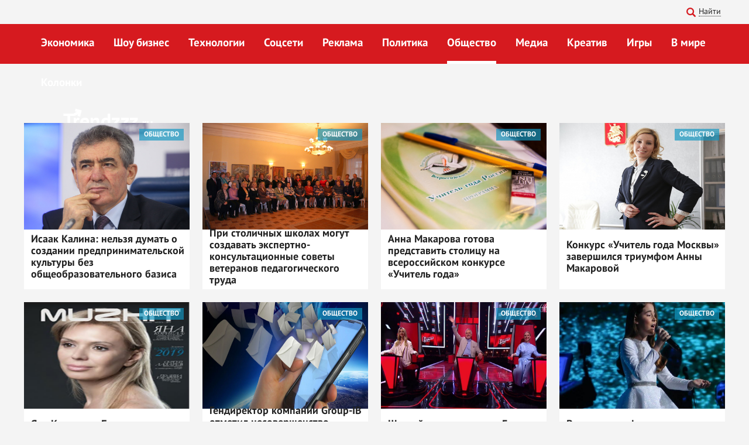

--- FILE ---
content_type: text/html; charset=UTF-8
request_url: https://trendzzz.ru/news/category/society/page/131/
body_size: 7277
content:
<!DOCTYPE html>
<html>
<head>
    <link rel="icon" type="image/png" href="/favicon.png"/>
    <title>Архивы Общество - Страница 131 из 161 - Trendzzz.Ru</title>
    <meta charset="UTF-8">
    <meta name="viewport" content="width=device-width" />
    <meta name='robots' content='index, follow, max-image-preview:large, max-snippet:-1, max-video-preview:-1' />
	<style>img:is([sizes="auto" i], [sizes^="auto," i]) { contain-intrinsic-size: 3000px 1500px }</style>
	
	<!-- This site is optimized with the Yoast SEO plugin v24.6 - https://yoast.com/wordpress/plugins/seo/ -->
	<link rel="canonical" href="https://trendzzz.ru/news/category/society/page/131/" />
	<link rel="prev" href="https://trendzzz.ru/news/category/society/page/130/" />
	<link rel="next" href="https://trendzzz.ru/news/category/society/page/132/" />
	<meta property="og:locale" content="ru_RU" />
	<meta property="og:type" content="article" />
	<meta property="og:title" content="Архивы Общество - Страница 131 из 161 - Trendzzz.Ru" />
	<meta property="og:url" content="https://trendzzz.ru/news/category/society/" />
	<meta property="og:site_name" content="Trendzzz.Ru" />
	<meta name="twitter:card" content="summary_large_image" />
	<script type="application/ld+json" class="yoast-schema-graph">{"@context":"https://schema.org","@graph":[{"@type":"CollectionPage","@id":"https://trendzzz.ru/news/category/society/","url":"https://trendzzz.ru/news/category/society/page/131/","name":"Архивы Общество - Страница 131 из 161 - Trendzzz.Ru","isPartOf":{"@id":"https://trendzzz.ru/#website"},"primaryImageOfPage":{"@id":"https://trendzzz.ru/news/category/society/page/131/#primaryimage"},"image":{"@id":"https://trendzzz.ru/news/category/society/page/131/#primaryimage"},"thumbnailUrl":"https://trendzzz.fra1.digitaloceanspaces.com/zzz/2019/05/19011509/TASS_19256359_d_850.jpg","breadcrumb":{"@id":"https://trendzzz.ru/news/category/society/page/131/#breadcrumb"},"inLanguage":"ru-RU"},{"@type":"ImageObject","inLanguage":"ru-RU","@id":"https://trendzzz.ru/news/category/society/page/131/#primaryimage","url":"https://trendzzz.fra1.digitaloceanspaces.com/zzz/2019/05/19011509/TASS_19256359_d_850.jpg","contentUrl":"https://trendzzz.fra1.digitaloceanspaces.com/zzz/2019/05/19011509/TASS_19256359_d_850.jpg","width":1000,"height":667},{"@type":"BreadcrumbList","@id":"https://trendzzz.ru/news/category/society/page/131/#breadcrumb","itemListElement":[{"@type":"ListItem","position":1,"name":"Главная страница","item":"https://trendzzz.ru/"},{"@type":"ListItem","position":2,"name":"Общество"}]},{"@type":"WebSite","@id":"https://trendzzz.ru/#website","url":"https://trendzzz.ru/","name":"Trendzzz.Ru","description":"Новости и тренды","potentialAction":[{"@type":"SearchAction","target":{"@type":"EntryPoint","urlTemplate":"https://trendzzz.ru/?s={search_term_string}"},"query-input":{"@type":"PropertyValueSpecification","valueRequired":true,"valueName":"search_term_string"}}],"inLanguage":"ru-RU"}]}</script>
	<!-- / Yoast SEO plugin. -->


<link rel="alternate" type="application/rss+xml" title="Trendzzz.Ru &raquo; Лента рубрики Общество" href="https://trendzzz.ru/news/category/society/feed/" />
<script type="text/javascript">
/* <![CDATA[ */
window._wpemojiSettings = {"baseUrl":"https:\/\/s.w.org\/images\/core\/emoji\/15.0.3\/72x72\/","ext":".png","svgUrl":"https:\/\/s.w.org\/images\/core\/emoji\/15.0.3\/svg\/","svgExt":".svg","source":{"concatemoji":"https:\/\/trendzzz.ru\/wp-includes\/js\/wp-emoji-release.min.js?ver=6.7.4"}};
/*! This file is auto-generated */
!function(i,n){var o,s,e;function c(e){try{var t={supportTests:e,timestamp:(new Date).valueOf()};sessionStorage.setItem(o,JSON.stringify(t))}catch(e){}}function p(e,t,n){e.clearRect(0,0,e.canvas.width,e.canvas.height),e.fillText(t,0,0);var t=new Uint32Array(e.getImageData(0,0,e.canvas.width,e.canvas.height).data),r=(e.clearRect(0,0,e.canvas.width,e.canvas.height),e.fillText(n,0,0),new Uint32Array(e.getImageData(0,0,e.canvas.width,e.canvas.height).data));return t.every(function(e,t){return e===r[t]})}function u(e,t,n){switch(t){case"flag":return n(e,"\ud83c\udff3\ufe0f\u200d\u26a7\ufe0f","\ud83c\udff3\ufe0f\u200b\u26a7\ufe0f")?!1:!n(e,"\ud83c\uddfa\ud83c\uddf3","\ud83c\uddfa\u200b\ud83c\uddf3")&&!n(e,"\ud83c\udff4\udb40\udc67\udb40\udc62\udb40\udc65\udb40\udc6e\udb40\udc67\udb40\udc7f","\ud83c\udff4\u200b\udb40\udc67\u200b\udb40\udc62\u200b\udb40\udc65\u200b\udb40\udc6e\u200b\udb40\udc67\u200b\udb40\udc7f");case"emoji":return!n(e,"\ud83d\udc26\u200d\u2b1b","\ud83d\udc26\u200b\u2b1b")}return!1}function f(e,t,n){var r="undefined"!=typeof WorkerGlobalScope&&self instanceof WorkerGlobalScope?new OffscreenCanvas(300,150):i.createElement("canvas"),a=r.getContext("2d",{willReadFrequently:!0}),o=(a.textBaseline="top",a.font="600 32px Arial",{});return e.forEach(function(e){o[e]=t(a,e,n)}),o}function t(e){var t=i.createElement("script");t.src=e,t.defer=!0,i.head.appendChild(t)}"undefined"!=typeof Promise&&(o="wpEmojiSettingsSupports",s=["flag","emoji"],n.supports={everything:!0,everythingExceptFlag:!0},e=new Promise(function(e){i.addEventListener("DOMContentLoaded",e,{once:!0})}),new Promise(function(t){var n=function(){try{var e=JSON.parse(sessionStorage.getItem(o));if("object"==typeof e&&"number"==typeof e.timestamp&&(new Date).valueOf()<e.timestamp+604800&&"object"==typeof e.supportTests)return e.supportTests}catch(e){}return null}();if(!n){if("undefined"!=typeof Worker&&"undefined"!=typeof OffscreenCanvas&&"undefined"!=typeof URL&&URL.createObjectURL&&"undefined"!=typeof Blob)try{var e="postMessage("+f.toString()+"("+[JSON.stringify(s),u.toString(),p.toString()].join(",")+"));",r=new Blob([e],{type:"text/javascript"}),a=new Worker(URL.createObjectURL(r),{name:"wpTestEmojiSupports"});return void(a.onmessage=function(e){c(n=e.data),a.terminate(),t(n)})}catch(e){}c(n=f(s,u,p))}t(n)}).then(function(e){for(var t in e)n.supports[t]=e[t],n.supports.everything=n.supports.everything&&n.supports[t],"flag"!==t&&(n.supports.everythingExceptFlag=n.supports.everythingExceptFlag&&n.supports[t]);n.supports.everythingExceptFlag=n.supports.everythingExceptFlag&&!n.supports.flag,n.DOMReady=!1,n.readyCallback=function(){n.DOMReady=!0}}).then(function(){return e}).then(function(){var e;n.supports.everything||(n.readyCallback(),(e=n.source||{}).concatemoji?t(e.concatemoji):e.wpemoji&&e.twemoji&&(t(e.twemoji),t(e.wpemoji)))}))}((window,document),window._wpemojiSettings);
/* ]]> */
</script>
<style id='wp-emoji-styles-inline-css' type='text/css'>

	img.wp-smiley, img.emoji {
		display: inline !important;
		border: none !important;
		box-shadow: none !important;
		height: 1em !important;
		width: 1em !important;
		margin: 0 0.07em !important;
		vertical-align: -0.1em !important;
		background: none !important;
		padding: 0 !important;
	}
</style>
<link rel='stylesheet' id='wp-block-library-css' href='https://trendzzz.ru/wp-includes/css/dist/block-library/style.min.css?ver=6.7.4' type='text/css' media='all' />
<style id='classic-theme-styles-inline-css' type='text/css'>
/*! This file is auto-generated */
.wp-block-button__link{color:#fff;background-color:#32373c;border-radius:9999px;box-shadow:none;text-decoration:none;padding:calc(.667em + 2px) calc(1.333em + 2px);font-size:1.125em}.wp-block-file__button{background:#32373c;color:#fff;text-decoration:none}
</style>
<style id='global-styles-inline-css' type='text/css'>
:root{--wp--preset--aspect-ratio--square: 1;--wp--preset--aspect-ratio--4-3: 4/3;--wp--preset--aspect-ratio--3-4: 3/4;--wp--preset--aspect-ratio--3-2: 3/2;--wp--preset--aspect-ratio--2-3: 2/3;--wp--preset--aspect-ratio--16-9: 16/9;--wp--preset--aspect-ratio--9-16: 9/16;--wp--preset--color--black: #000000;--wp--preset--color--cyan-bluish-gray: #abb8c3;--wp--preset--color--white: #ffffff;--wp--preset--color--pale-pink: #f78da7;--wp--preset--color--vivid-red: #cf2e2e;--wp--preset--color--luminous-vivid-orange: #ff6900;--wp--preset--color--luminous-vivid-amber: #fcb900;--wp--preset--color--light-green-cyan: #7bdcb5;--wp--preset--color--vivid-green-cyan: #00d084;--wp--preset--color--pale-cyan-blue: #8ed1fc;--wp--preset--color--vivid-cyan-blue: #0693e3;--wp--preset--color--vivid-purple: #9b51e0;--wp--preset--gradient--vivid-cyan-blue-to-vivid-purple: linear-gradient(135deg,rgba(6,147,227,1) 0%,rgb(155,81,224) 100%);--wp--preset--gradient--light-green-cyan-to-vivid-green-cyan: linear-gradient(135deg,rgb(122,220,180) 0%,rgb(0,208,130) 100%);--wp--preset--gradient--luminous-vivid-amber-to-luminous-vivid-orange: linear-gradient(135deg,rgba(252,185,0,1) 0%,rgba(255,105,0,1) 100%);--wp--preset--gradient--luminous-vivid-orange-to-vivid-red: linear-gradient(135deg,rgba(255,105,0,1) 0%,rgb(207,46,46) 100%);--wp--preset--gradient--very-light-gray-to-cyan-bluish-gray: linear-gradient(135deg,rgb(238,238,238) 0%,rgb(169,184,195) 100%);--wp--preset--gradient--cool-to-warm-spectrum: linear-gradient(135deg,rgb(74,234,220) 0%,rgb(151,120,209) 20%,rgb(207,42,186) 40%,rgb(238,44,130) 60%,rgb(251,105,98) 80%,rgb(254,248,76) 100%);--wp--preset--gradient--blush-light-purple: linear-gradient(135deg,rgb(255,206,236) 0%,rgb(152,150,240) 100%);--wp--preset--gradient--blush-bordeaux: linear-gradient(135deg,rgb(254,205,165) 0%,rgb(254,45,45) 50%,rgb(107,0,62) 100%);--wp--preset--gradient--luminous-dusk: linear-gradient(135deg,rgb(255,203,112) 0%,rgb(199,81,192) 50%,rgb(65,88,208) 100%);--wp--preset--gradient--pale-ocean: linear-gradient(135deg,rgb(255,245,203) 0%,rgb(182,227,212) 50%,rgb(51,167,181) 100%);--wp--preset--gradient--electric-grass: linear-gradient(135deg,rgb(202,248,128) 0%,rgb(113,206,126) 100%);--wp--preset--gradient--midnight: linear-gradient(135deg,rgb(2,3,129) 0%,rgb(40,116,252) 100%);--wp--preset--font-size--small: 13px;--wp--preset--font-size--medium: 20px;--wp--preset--font-size--large: 36px;--wp--preset--font-size--x-large: 42px;--wp--preset--spacing--20: 0.44rem;--wp--preset--spacing--30: 0.67rem;--wp--preset--spacing--40: 1rem;--wp--preset--spacing--50: 1.5rem;--wp--preset--spacing--60: 2.25rem;--wp--preset--spacing--70: 3.38rem;--wp--preset--spacing--80: 5.06rem;--wp--preset--shadow--natural: 6px 6px 9px rgba(0, 0, 0, 0.2);--wp--preset--shadow--deep: 12px 12px 50px rgba(0, 0, 0, 0.4);--wp--preset--shadow--sharp: 6px 6px 0px rgba(0, 0, 0, 0.2);--wp--preset--shadow--outlined: 6px 6px 0px -3px rgba(255, 255, 255, 1), 6px 6px rgba(0, 0, 0, 1);--wp--preset--shadow--crisp: 6px 6px 0px rgba(0, 0, 0, 1);}:where(.is-layout-flex){gap: 0.5em;}:where(.is-layout-grid){gap: 0.5em;}body .is-layout-flex{display: flex;}.is-layout-flex{flex-wrap: wrap;align-items: center;}.is-layout-flex > :is(*, div){margin: 0;}body .is-layout-grid{display: grid;}.is-layout-grid > :is(*, div){margin: 0;}:where(.wp-block-columns.is-layout-flex){gap: 2em;}:where(.wp-block-columns.is-layout-grid){gap: 2em;}:where(.wp-block-post-template.is-layout-flex){gap: 1.25em;}:where(.wp-block-post-template.is-layout-grid){gap: 1.25em;}.has-black-color{color: var(--wp--preset--color--black) !important;}.has-cyan-bluish-gray-color{color: var(--wp--preset--color--cyan-bluish-gray) !important;}.has-white-color{color: var(--wp--preset--color--white) !important;}.has-pale-pink-color{color: var(--wp--preset--color--pale-pink) !important;}.has-vivid-red-color{color: var(--wp--preset--color--vivid-red) !important;}.has-luminous-vivid-orange-color{color: var(--wp--preset--color--luminous-vivid-orange) !important;}.has-luminous-vivid-amber-color{color: var(--wp--preset--color--luminous-vivid-amber) !important;}.has-light-green-cyan-color{color: var(--wp--preset--color--light-green-cyan) !important;}.has-vivid-green-cyan-color{color: var(--wp--preset--color--vivid-green-cyan) !important;}.has-pale-cyan-blue-color{color: var(--wp--preset--color--pale-cyan-blue) !important;}.has-vivid-cyan-blue-color{color: var(--wp--preset--color--vivid-cyan-blue) !important;}.has-vivid-purple-color{color: var(--wp--preset--color--vivid-purple) !important;}.has-black-background-color{background-color: var(--wp--preset--color--black) !important;}.has-cyan-bluish-gray-background-color{background-color: var(--wp--preset--color--cyan-bluish-gray) !important;}.has-white-background-color{background-color: var(--wp--preset--color--white) !important;}.has-pale-pink-background-color{background-color: var(--wp--preset--color--pale-pink) !important;}.has-vivid-red-background-color{background-color: var(--wp--preset--color--vivid-red) !important;}.has-luminous-vivid-orange-background-color{background-color: var(--wp--preset--color--luminous-vivid-orange) !important;}.has-luminous-vivid-amber-background-color{background-color: var(--wp--preset--color--luminous-vivid-amber) !important;}.has-light-green-cyan-background-color{background-color: var(--wp--preset--color--light-green-cyan) !important;}.has-vivid-green-cyan-background-color{background-color: var(--wp--preset--color--vivid-green-cyan) !important;}.has-pale-cyan-blue-background-color{background-color: var(--wp--preset--color--pale-cyan-blue) !important;}.has-vivid-cyan-blue-background-color{background-color: var(--wp--preset--color--vivid-cyan-blue) !important;}.has-vivid-purple-background-color{background-color: var(--wp--preset--color--vivid-purple) !important;}.has-black-border-color{border-color: var(--wp--preset--color--black) !important;}.has-cyan-bluish-gray-border-color{border-color: var(--wp--preset--color--cyan-bluish-gray) !important;}.has-white-border-color{border-color: var(--wp--preset--color--white) !important;}.has-pale-pink-border-color{border-color: var(--wp--preset--color--pale-pink) !important;}.has-vivid-red-border-color{border-color: var(--wp--preset--color--vivid-red) !important;}.has-luminous-vivid-orange-border-color{border-color: var(--wp--preset--color--luminous-vivid-orange) !important;}.has-luminous-vivid-amber-border-color{border-color: var(--wp--preset--color--luminous-vivid-amber) !important;}.has-light-green-cyan-border-color{border-color: var(--wp--preset--color--light-green-cyan) !important;}.has-vivid-green-cyan-border-color{border-color: var(--wp--preset--color--vivid-green-cyan) !important;}.has-pale-cyan-blue-border-color{border-color: var(--wp--preset--color--pale-cyan-blue) !important;}.has-vivid-cyan-blue-border-color{border-color: var(--wp--preset--color--vivid-cyan-blue) !important;}.has-vivid-purple-border-color{border-color: var(--wp--preset--color--vivid-purple) !important;}.has-vivid-cyan-blue-to-vivid-purple-gradient-background{background: var(--wp--preset--gradient--vivid-cyan-blue-to-vivid-purple) !important;}.has-light-green-cyan-to-vivid-green-cyan-gradient-background{background: var(--wp--preset--gradient--light-green-cyan-to-vivid-green-cyan) !important;}.has-luminous-vivid-amber-to-luminous-vivid-orange-gradient-background{background: var(--wp--preset--gradient--luminous-vivid-amber-to-luminous-vivid-orange) !important;}.has-luminous-vivid-orange-to-vivid-red-gradient-background{background: var(--wp--preset--gradient--luminous-vivid-orange-to-vivid-red) !important;}.has-very-light-gray-to-cyan-bluish-gray-gradient-background{background: var(--wp--preset--gradient--very-light-gray-to-cyan-bluish-gray) !important;}.has-cool-to-warm-spectrum-gradient-background{background: var(--wp--preset--gradient--cool-to-warm-spectrum) !important;}.has-blush-light-purple-gradient-background{background: var(--wp--preset--gradient--blush-light-purple) !important;}.has-blush-bordeaux-gradient-background{background: var(--wp--preset--gradient--blush-bordeaux) !important;}.has-luminous-dusk-gradient-background{background: var(--wp--preset--gradient--luminous-dusk) !important;}.has-pale-ocean-gradient-background{background: var(--wp--preset--gradient--pale-ocean) !important;}.has-electric-grass-gradient-background{background: var(--wp--preset--gradient--electric-grass) !important;}.has-midnight-gradient-background{background: var(--wp--preset--gradient--midnight) !important;}.has-small-font-size{font-size: var(--wp--preset--font-size--small) !important;}.has-medium-font-size{font-size: var(--wp--preset--font-size--medium) !important;}.has-large-font-size{font-size: var(--wp--preset--font-size--large) !important;}.has-x-large-font-size{font-size: var(--wp--preset--font-size--x-large) !important;}
:where(.wp-block-post-template.is-layout-flex){gap: 1.25em;}:where(.wp-block-post-template.is-layout-grid){gap: 1.25em;}
:where(.wp-block-columns.is-layout-flex){gap: 2em;}:where(.wp-block-columns.is-layout-grid){gap: 2em;}
:root :where(.wp-block-pullquote){font-size: 1.5em;line-height: 1.6;}
</style>
<link rel='stylesheet' id='theme-style-css' href='https://trendzzz.ru/wp-content/themes/trendzzz/style.css?ver=6.7.4' type='text/css' media='all' />
<link rel="https://api.w.org/" href="https://trendzzz.ru/wp-json/" /><link rel="alternate" title="JSON" type="application/json" href="https://trendzzz.ru/wp-json/wp/v2/categories/9" /><link rel="EditURI" type="application/rsd+xml" title="RSD" href="https://trendzzz.ru/xmlrpc.php?rsd" />
<meta name="generator" content="WordPress 6.7.4" />
    <link href="https://trendzzz.ru/wp-content/themes/trendzzz/css/adaptive.css" rel="stylesheet" type="text/css" media="screen">
    <script type="text/javascript" src="https://trendzzz.ru/wp-content/themes/trendzzz/js/adaptive.js"></script>

</head>
<body>
<!--div class="banner_top">
 <a href="http://pressuha.ru/megaPR/" style="background: url(/banners/megaPR_small.jpg) no-repeat top center; height: 143px; display: block;" ></a>
</div-->
<!-- HEADER -->
<header>
    <div class="top">
        <section class="inner_page">
            <!--p>Мы в соц. сетях:
                <a rel="nofollow" href="https://www.facebook.com/Trendzzz.ru/" target="_blank" class="social_link"><img
                            src="https://trendzzz.ru/wp-content/themes/trendzzz/img/header_social_2.png"/></a>
                <a rel="nofollow" href="https://vk.com/trendzzzru" target="_blank" class="social_link"><img
                            src="https://trendzzz.ru/wp-content/themes/trendzzz/img/header_social_1.png"/></a>
                <a rel="nofollow" href="https://twitter.com/TrendzzzRu" target="_blank" class="social_link"><img
                            src="https://trendzzz.ru/wp-content/themes/trendzzz/img/header_social_3.png"/></a>
            </p>
            <a href="https://trendzzz.ru/razmestit-novost/" class="header_top_link">Разместить новость</a-->
            <a href="#" class="header_rt_link dotted search_link"><img
                        src="https://trendzzz.ru/wp-content/themes/trendzzz/img/header_rt_link_1.png"/> <span>Найти</span></a>
            
<form role="search" method="get" id="searchform" class="searchform" action="/">
				<div>
					<input type="text" value="" name="s" id="searchinput">
					<input type="submit" id="searchsubmit" value="Поиск">
				</div>
			</form>            <div class="account_links">
                                    [TheChamp-Login style="background-color:#FFF;"]                            </div>
            <!--p class="lt_info">
                <span class="date">13:58</span>
                <span class="valuta">$ </span>
                <span class="valuta">€  </span-->
                <!--   <span class="valuta"><img
                            src="/img/header_valuta.png"/> 100.00</span> -->
            <!--/p-->
        </section>
    </div>
    <div class="bottom">
        <section class="inner_page">
            <nav>
                                                                                <a href="https://trendzzz.ru/news/category/economy/"
                           class="nav_link ">Экономика</a>
                                            <a href="https://trendzzz.ru/news/category/shou-biznes/"
                           class="nav_link ">Шоу бизнес</a>
                                            <a href="https://trendzzz.ru/news/category/tech/"
                           class="nav_link ">Технологии</a>
                                            <a href="https://trendzzz.ru/news/category/smm/"
                           class="nav_link ">Соцсети</a>
                                            <a href="https://trendzzz.ru/news/category/marketing/"
                           class="nav_link ">Реклама</a>
                                            <a href="https://trendzzz.ru/news/category/politics/"
                           class="nav_link ">Политика</a>
                                            <a href="https://trendzzz.ru/news/category/society/"
                           class="nav_link  active">Общество</a>
                                            <a href="https://trendzzz.ru/news/category/media/"
                           class="nav_link ">Медиа</a>
                                            <a href="https://trendzzz.ru/news/category/creative/"
                           class="nav_link ">Креатив</a>
                                            <a href="https://trendzzz.ru/news/category/games/"
                           class="nav_link ">Игры</a>
                                            <a href="https://trendzzz.ru/news/category/world/"
                           class="nav_link ">В мире</a>
                                        <a href="http://trendzzz.ru/columns/" class="nav_link ">Колонки</a>
                            </nav>
            <a href="/" class="logo">
                <img src="https://trendzzz.ru/wp-content/themes/trendzzz/img/logo.png"/>
                <span>новости и тренды</span>
            </a>
        </section>
    </div>
</header>
<!-- END HEADER -->
    <section class="top_info">
    <section class="inner_page">
    <div class="little_news_blocks">
    <div class="little_news_blocks_in">
                <div class="little_news little_text">
    <a href="https://trendzzz.ru/news/7104/"><img class="little-post-img" src="https://trendzzz.fra1.digitaloceanspaces.com/zzz/2019/05/19011509/TASS_19256359_d_850.jpg"></a>

    <p class="category_news">Общество</p>
    <a href="https://trendzzz.ru/news/7104/" class="name">Исаак Калина: нельзя думать о создании предпринимательской культуры без общеобразовательного базиса</a>

    <a href="javascript:void(0);" tabindex="1" class="to_fav"><img
                                src="https://trendzzz.ru/wp-content/themes/trendzzz/img/to_fav.png"/> В
                            избранное</a>
<div class="to_fav_links">
<a class="to_fav_link login-block" href="/wp-login.php">Войти на сайт</a>
</div>
</div>            <div class="little_news little_text">
    <a href="https://trendzzz.ru/news/7080/"><img class="little-post-img" src="https://trendzzz.fra1.digitaloceanspaces.com/zzz/2019/05/19011518/YSx9iUuD-Q.jpg"></a>

    <p class="category_news">Общество</p>
    <a href="https://trendzzz.ru/news/7080/" class="name">При столичных школах могут создавать экспертно-консультационные советы ветеранов педагогического труда</a>

    <a href="javascript:void(0);" tabindex="1" class="to_fav"><img
                                src="https://trendzzz.ru/wp-content/themes/trendzzz/img/to_fav.png"/> В
                            избранное</a>
<div class="to_fav_links">
<a class="to_fav_link login-block" href="/wp-login.php">Войти на сайт</a>
</div>
</div>            <div class="little_news little_text">
    <a href="https://trendzzz.ru/news/7072/"><img class="little-post-img" src="https://trendzzz.fra1.digitaloceanspaces.com/zzz/2019/05/19011520/%D1%83%D1%87%D0%B8%D1%82%D0%B5%D0%BB%D1%8C-%D0%B3%D0%BE%D0%B4%D0%B0-.jpg"></a>

    <p class="category_news">Общество</p>
    <a href="https://trendzzz.ru/news/7072/" class="name">Анна Макарова готова представить столицу на всероссийском конкурсе «Учитель года»</a>

    <a href="javascript:void(0);" tabindex="1" class="to_fav"><img
                                src="https://trendzzz.ru/wp-content/themes/trendzzz/img/to_fav.png"/> В
                            избранное</a>
<div class="to_fav_links">
<a class="to_fav_link login-block" href="/wp-login.php">Войти на сайт</a>
</div>
</div>            <div class="little_news little_text">
    <a href="https://trendzzz.ru/news/7055/"><img class="little-post-img" src="https://trendzzz.fra1.digitaloceanspaces.com/zzz/2019/05/19011526/1e4853f5080aa0ce3561d6c0d71cb549.jpg"></a>

    <p class="category_news">Общество</p>
    <a href="https://trendzzz.ru/news/7055/" class="name">Конкурс «Учитель года Москвы» завершился триумфом Анны Макаровой</a>

    <a href="javascript:void(0);" tabindex="1" class="to_fav"><img
                                src="https://trendzzz.ru/wp-content/themes/trendzzz/img/to_fav.png"/> В
                            избранное</a>
<div class="to_fav_links">
<a class="to_fav_link login-block" href="/wp-login.php">Войти на сайт</a>
</div>
</div>            <div class="little_news little_text">
    <a href="https://trendzzz.ru/news/7042/"><img class="little-post-img" src="https://trendzzz.fra1.digitaloceanspaces.com/zzz/2019/05/19011530/121212.png"></a>

    <p class="category_news">Общество</p>
    <a href="https://trendzzz.ru/news/7042/" class="name">Яна Корнелл: «Быть честным с самим собой – самое важное качество человека»</a>

    <a href="javascript:void(0);" tabindex="1" class="to_fav"><img
                                src="https://trendzzz.ru/wp-content/themes/trendzzz/img/to_fav.png"/> В
                            избранное</a>
<div class="to_fav_links">
<a class="to_fav_link login-block" href="/wp-login.php">Войти на сайт</a>
</div>
</div>            <div class="little_news little_text">
    <a href="https://trendzzz.ru/news/6994/"><img class="little-post-img" src="https://trendzzz.fra1.digitaloceanspaces.com/zzz/2019/05/19011550/sms_voting_06.jpg"></a>

    <p class="category_news">Общество</p>
    <a href="https://trendzzz.ru/news/6994/" class="name">Гендиректор компании Group-IB отметил несовершенство системы голосования конкурса «Голос.Дети». Это ставит под сомнение результаты предыдущих сезонов</a>

    <a href="javascript:void(0);" tabindex="1" class="to_fav"><img
                                src="https://trendzzz.ru/wp-content/themes/trendzzz/img/to_fav.png"/> В
                            избранное</a>
<div class="to_fav_links">
<a class="to_fav_link login-block" href="/wp-login.php">Войти на сайт</a>
</div>
</div>            <div class="little_news little_text">
    <a href="https://trendzzz.ru/news/6974/"><img class="little-post-img" src="https://trendzzz.fra1.digitaloceanspaces.com/zzz/2019/05/19011559/503449_big_e536b46dc4.jpg"></a>

    <p class="category_news">Общество</p>
    <a href="https://trendzzz.ru/news/6974/" class="name">Шестой сезон проекта «Голос. Дети» подарил незабываемые эмоции</a>

    <a href="javascript:void(0);" tabindex="1" class="to_fav"><img
                                src="https://trendzzz.ru/wp-content/themes/trendzzz/img/to_fav.png"/> В
                            избранное</a>
<div class="to_fav_links">
<a class="to_fav_link login-block" href="/wp-login.php">Войти на сайт</a>
</div>
</div>            <div class="little_news little_text">
    <a href="https://trendzzz.ru/news/6970/"><img class="little-post-img" src="https://trendzzz.fra1.digitaloceanspaces.com/zzz/2019/05/19011600/d297adf0-68a4-11e9-bf2f-1777c3edcd70.png"></a>

    <p class="category_news">Общество</p>
    <a href="https://trendzzz.ru/news/6970/" class="name">В скандале с финалом шестого сезона проекта «Голос. Дети» удалось разобраться</a>

    <a href="javascript:void(0);" tabindex="1" class="to_fav"><img
                                src="https://trendzzz.ru/wp-content/themes/trendzzz/img/to_fav.png"/> В
                            избранное</a>
<div class="to_fav_links">
<a class="to_fav_link login-block" href="/wp-login.php">Войти на сайт</a>
</div>
</div>            <div class="little_news little_text">
    <a href="https://trendzzz.ru/news/6957/"><img class="little-post-img" src="https://trendzzz.fra1.digitaloceanspaces.com/zzz/2019/05/19011608/2.jpg"></a>

    <p class="category_news">Общество</p>
    <a href="https://trendzzz.ru/news/6957/" class="name">Экскурсионный маршрут к Международному дню танца появился на портале «Узнай Москву»</a>

    <a href="javascript:void(0);" tabindex="1" class="to_fav"><img
                                src="https://trendzzz.ru/wp-content/themes/trendzzz/img/to_fav.png"/> В
                            избранное</a>
<div class="to_fav_links">
<a class="to_fav_link login-block" href="/wp-login.php">Войти на сайт</a>
</div>
</div>            <div class="little_news little_text">
    <a href="https://trendzzz.ru/news/6953/"><img class="little-post-img" src="https://trendzzz.fra1.digitaloceanspaces.com/zzz/2019/05/19011609/1-7.jpg"></a>

    <p class="category_news">Общество</p>
    <a href="https://trendzzz.ru/news/6953/" class="name">Стал известен победитель конкурса «Учитель года Москвы – 2019»</a>

    <a href="javascript:void(0);" tabindex="1" class="to_fav"><img
                                src="https://trendzzz.ru/wp-content/themes/trendzzz/img/to_fav.png"/> В
                            избранное</a>
<div class="to_fav_links">
<a class="to_fav_link login-block" href="/wp-login.php">Войти на сайт</a>
</div>
</div>            <div class="little_news little_text">
    <a href="https://trendzzz.ru/news/6936/"><img class="little-post-img" src="https://trendzzz.fra1.digitaloceanspaces.com/zzz/2019/05/19011615/1214902.580xp.jpg"></a>

    <p class="category_news">Общество</p>
    <a href="https://trendzzz.ru/news/6936/" class="name">Парк Горького выступит местом проведения флешмоба по запуску бумажных корабликов</a>

    <a href="javascript:void(0);" tabindex="1" class="to_fav"><img
                                src="https://trendzzz.ru/wp-content/themes/trendzzz/img/to_fav.png"/> В
                            избранное</a>
<div class="to_fav_links">
<a class="to_fav_link login-block" href="/wp-login.php">Войти на сайт</a>
</div>
</div>            <div class="little_news little_text">
    <a href="https://trendzzz.ru/news/6911/"><img class="little-post-img" src="https://trendzzz.fra1.digitaloceanspaces.com/zzz/2019/05/19011624/5r30hz1nf5w.jpg"></a>

    <p class="category_news">Общество</p>
    <a href="https://trendzzz.ru/news/6911/" class="name">Интерес учеников к школьным музеям боевой славы отметили ветераны Москвы на встрече с Исааком Калиной</a>

    <a href="javascript:void(0);" tabindex="1" class="to_fav"><img
                                src="https://trendzzz.ru/wp-content/themes/trendzzz/img/to_fav.png"/> В
                            избранное</a>
<div class="to_fav_links">
<a class="to_fav_link login-block" href="/wp-login.php">Войти на сайт</a>
</div>
</div>        <div class="clear"></div>
    <div class="pagination">
        <a href="https://trendzzz.ru/news/category/society/page/130/" ><img src="/wp-content/themes/trendzzz/img/pag_prev.png"></a>        <a class="page-numbers" href="https://trendzzz.ru/news/category/society/">1</a>
<span class="page-numbers dots">&hellip;</span>
<a class="page-numbers" href="https://trendzzz.ru/news/category/society/page/129/">129</a>
<a class="page-numbers" href="https://trendzzz.ru/news/category/society/page/130/">130</a>
<span aria-current="page" class="page-numbers current">131</span>
<a class="page-numbers" href="https://trendzzz.ru/news/category/society/page/132/">132</a>
<a class="page-numbers" href="https://trendzzz.ru/news/category/society/page/133/">133</a>
<span class="page-numbers dots">&hellip;</span>
<a class="page-numbers" href="https://trendzzz.ru/news/category/society/page/161/">161</a>        <a href="https://trendzzz.ru/news/category/society/page/132/" ><img src="/wp-content/themes/trendzzz/img/pag_next.png"></a>    </div>
    </div>
    </div>
    </section>
    </section>

<hr />
<div id="footer" role="contentinfo">
<!-- If you'd like to support WordPress, having the "powered by" link somewhere on your blog is the best way; it's our only promotion or advertising. -->
	<p>
		Сайт &laquo;Trendzzz.Ru&raquo; работает на <a href="https://wordpress.org/">WordPress</a>	</p>
</div>
</div>

<!-- Gorgeous design by Michael Heilemann - http://binarybonsai.com/ -->

		</body>
</html>


--- FILE ---
content_type: text/css
request_url: https://trendzzz.ru/wp-content/themes/trendzzz/style.css?ver=6.7.4
body_size: 5621
content:
/*
Theme Name: Trendzzz
Theme URI: https://wordpress.org/themes/twentyfourteen23/
Author: the WordPress team
Author URI: https://wordpress.org/
Description: In 2014, our default theme lets you create a responsive magazine website with a sleek, modern design. Feature your favorite homepage content in either a grid or a slider. Use the three widget areas to customize your website, and change your content's layout with a full-width page template and a contributor page to show off your authors. Creating a magazine website with WordPress has never been easier.
Version: 1.6
License: GNU General Public License v2 or later
License URI: http://www.gnu.org/licenses/gpl-2.0.html
Tags: black, green, white, light, dark, two-columns, three-columns, left-sidebar, right-sidebar, fixed-layout, responsive-layout, custom-background, custom-header, custom-menu, editor-style, featured-images, flexible-header, full-width-template, microformats, post-formats, rtl-language-support, sticky-post, theme-options, translation-ready, accessibility-ready
Text Domain: twentyfourteen

This theme, like WordPress, is licensed under the GPL.
Use it to make something cool, have fun, and share what you've learned with others.
*/

/**
 * 1.0 Reset
 *
 * Resetting and rebuilding styles have been helped along thanks to the fine
 * work of Eric Meyer, Nicolas Gallagher, Jonathan Neal, and Blueprint.
 *
 * -----------------------------------------------------------------------------
 */

@charset "utf-8";
@font-face {
	font-family: 'pt_sans_italic';
	src: url('fonts/pt_sans_italic.eot');
	src: url('fonts/pt_sans_italic.eot?#iefix') format('embedded-opentype'),
	url('fonts/pt_sans_italic.woff') format('woff'),
	url('fonts/pt_sans_italic.ttf') format('truetype'),
	url('fonts/pt_sans_italic.svg#pt_sans_italic') format('svg');
	font-weight: normal;
	font-style: normal;
}

@font-face {
	font-family: 'pt_sans_bold';
	src: url('fonts/pt_sans_bold.eot');
	src: url('fonts/pt_sans_bold.eot?#iefix') format('embedded-opentype'),
	url('fonts/pt_sans_bold.woff') format('woff'),
	url('fonts/pt_sans_bold.ttf') format('truetype'),
	url('fonts/pt_sans_bold.svg#pt_sans_bold') format('svg');
	font-weight: normal;
	font-style: normal;
}

@font-face {
	font-family: 'pt_sans';
	src: url('fonts/pt_sans.eot');
	src: url('fonts/pt_sans.eot?#iefix') format('embedded-opentype'),
	url('fonts/pt_sans.woff') format('woff'),
	url('fonts/pt_sans.ttf') format('truetype'),
	url('fonts/pt_sans.svg#pt_sans') format('svg');
	font-weight: normal;
	font-style: normal;
}

* {
	margin: 0px;
	padding: 0px;
}

body, div, span, p, a, img, ul, ol, li, caption, table, thead, tbody, tfoot, tr, th, td, form, fieldset, legend, label, dl, dt, dd, blockquote, applet, object, h1, h2, h3, h4, h5 {
	border: 0;
}

html{
	width: 100%;
}

body{
	width: 100%;
	font-family:  'pt_sans', Arial, Helvetica, sans-serif;
	color: rgb(34, 34, 34);
	background: rgb(244, 244, 244) ;
	font-size: 14px;
	position: relative;
	min-width: 1199px;
}

a, p, h1, h2, h3, h4, h5, h6, li , input, textarea{
	font-family: 'pt_sans', Arial, Helvetica, sans-serif;
}

a, p, h1, h2, h3, h4, h5, h6, li {
	margin: 0;
}

li {
	list-style-type: none;
}

*:focus {
	outline: none;
}

*{
	-webkit-box-sizing: content-box;
	-moz-box-sizing: content-box;
	box-sizing: content-box;
}

input[type="text"]:focus { outline: none; }

textarea:focus { outline: none; }

*{
	-webkit-appearance: none;
}

.line_width{
	width: 100%;
	display: inline-block;
}

.width_overflow{
	width: 100%;
	overflow: hidden;
}

.clear{
	clear: both;
}

.inner_page{
	width: 1199px;
	min-width: 1199px;
	position: relative;
	margin: 0 auto;
	clear: both;
}

header:before, .inner_page:before, footer:before,
header:after, .inner_page:after, footer:after{
	width: 100%;
	content: " ";
	display: block;
	clear: both;
}

/*--------HEADER------*/
header .top{
	height: 41px;
	text-align: right;
}

header .top p{
	color: rgb(34, 34, 34);
	line-height: 41px;
	display: inline-block;
	vertical-align: top;
}

header .top .social_link{
	margin-left: 5px;
	text-decoration: none;
	display: inline-block;
	vertical-align: top;
	margin-top: 5px;
}

header .top .header_rt_link{
	margin-left: 5px;
	text-decoration: none;
	display: inline-block;
	vertical-align: top;
	margin-top: 12px;
	color: rgb(34, 34, 34);
	font: 14px 'pt_sans';
}

header .top .header_rt_link span{
	text-decoration: underline;
}

header .top .header_rt_link:hover span{
	text-decoration: none;
}

header .top .header_rt_link img{
	margin-right: 1px;
	display: inline-block;
	vertical-align: bottom;
}

header .top .header_rt_link.dotted + .header_rt_link img{
	margin-bottom: 2px;
	margin-right: 3px;
}

header .top .header_rt_link.dotted{
	margin-right: 8px;
}

header .top .header_rt_link.dotted span{
	text-decoration: none;
	border-bottom: 1px dotted rgb(34, 34, 34);
	line-height: 13px;
	display: inline-block;
}

header .top .header_rt_link.dotted:hover span{
	border-bottom: 1px dotted transparent;
}

header .top .header_top_link{
	margin-left: 18px;
	text-decoration: none;
	display: inline-block;
	vertical-align: top;
	margin-top: 10px;
	color: #fff;
	font: 14px/23px 'pt_sans_bold';
	padding: 0 11px;
	background: rgb(214, 26, 31);
	margin-right: 9px;
}

header .top .header_rt_link.user_link{
	margin-right: 0;
	width: 212px;
	text-align: left;
	position: relative;
}

header .top .account_links{
	position: absolute;
	margin: 30px 61px 0 0;
	background: #fff;
	padding: 0 13px;
	border: 2px solid rgb(187, 187, 187);
	width: 130px;
	right: 0;
	top: 0;
	text-align: left;
	z-index: 10;
	display: none;
	padding-top: 5px;
}

header .top .account_links.active{
	display: block;
}

header .top .account_links .account_link{
	font: 13px/23px 'pt_sans_bold';
	color: rgb(56, 56, 56);
	display: block;
	text-decoration: none;
}

header .top .account_links .account_link.red{
	color: rgb(214, 26, 31);
}

header .bottom{
	height: 68px;
	background: rgb(214, 26, 31);
}

header .logo{
	display: inline-block;
	margin: 2px 0 0 67px;
	text-decoration: none;
}

header .logo img{
	display: block;
}

header .logo span{
	color: #fff;
	font: 14px 'pt_sans';
	display: block;
	text-align: center;
}

header nav{
	float: right;
}

header nav .nav_link{
	display: inline-block;
	vertical-align: top;
	font: 19px/68px 'pt_sans_bold';
	text-decoration: none;
	margin-left: 29px;
	color: #fff;
}

/*-------MAIN-----*/
section.top_info{
	padding: 33px 0 24px;
}

section.top_info .lt_info{
	float: left;
	width: 283px;
}

section.top_info .lt_info.lt_banner{
	margin-left: -16px;
	width: 300px;
}

section.top_info .rt_info{
	float: right;
	width: 283px;
}

section.top_info .lt_info + .rt_info + .center_info{
	margin-left: 306px;
	margin-right: 305px;
}

section.top_info .lt_info  + .center_info{
	margin-left: 306px;
}

section.top_info .rt_info + .center_info{
	margin-right: 305px;
}

section.top_info .center_info{
	position: relative;
}

.news_list{
	background: #fff;
	padding: 18px 0 19px;
}

.news_list .h4{
	font: 18px 'pt_sans_bold';
	text-align: center;
	text-transform: uppercase;
}

.news_list .news_list_item{
	font: 14px/17px 'pt_sans';
	border-bottom: 3px solid rgb(226, 226, 226);
	margin: 0 21px;
	padding: 9px 0 11px;
}

.news_list .news_list_item:last-child{
	border-bottom: none;
}

.news_list .date{
	color: rgb(19, 152, 196);
}

.news_list .news_link{
	text-decoration: none;
	color: rgb(34, 34, 34);
}

.news_list .news_link:hover{
	text-decoration: underline;
}

.news_list .red{
	color: rgb(214, 26, 31);
	display: block;
	text-transform: uppercase;
	margin-top: 2px;
}

.little_news_blocks_in{
	width: 110%;
	width: calc(100% + 23px);
	position: relative;
}

.little_news{
	float: left;
	height: 284px;
	width: 263px;
	position: relative;
	background: #fff;
	margin: 0 22px 22px 0;
	text-align: left;
	padding: 0 8px 0 12px;
	overflow: hidden;
}

.little_news:hover{
	-webkit-box-shadow: 0px 3px 4px rgba(0, 0, 0, 0.2);
	-moz-box-shadow: 0px 3px 4px rgba(0, 0, 0, 0.2);
	box-shadow: 0px 3px 4px rgba(0, 0, 0, 0.2);
	behavior: url(css/pie.htc);
}

.little_news .little-post-img{
	height: 182px;
	display: block;
	margin: 0 -8px 0 -12px;
	width: 284px;
	margin-bottom: -5px;
}

.little_news .name{
	height: 107px;
	display: table-cell;
	width: 283px;
	vertical-align: middle;
	font: 24px/25px 'pt_sans_bold';
	overflow: hidden;
	color: rgb(34, 34, 34);
	text-decoration: none;
}

.little_news .name a {
	color: rgb(34, 34, 34);
	text-decoration: none;
}

.little_news.little_text .name{
	font-size: 18px;
	line-height: 20px;
}

.little_news .name a:hover{
	text-decoration: underline;
}

.little_news .category_news, .big_news .category_news{
	position: absolute;
	right: 0;
	top: 0;
	left: auto !important;
	margin: 10px 10px 0 0;
	color: #fff;
	font: 12px/20px 'pt_sans_bold';
	text-transform: uppercase;
	padding: 0 8px;
	background: rgb(19, 152, 196);
	background: rgba(19, 152, 196, 0.67);
	width: auto !important;
	height: 20px !important;
}

.little_news .to_fav, .big_news .to_fav{
	position: absolute;
	right: 0;
	top: 0;
	left: auto !important;
	margin: 152px 10px 0 0;
	color: #fff;
	font: 12px/20px 'pt_sans';
	padding: 0 6px 0 7px;
	background: rgb(214, 26, 31);
	background: rgba(214, 26, 31, 0.67);
	width: auto !important;
	height: 20px !important;
	text-decoration: none;
	display: none;
}

.little_news:hover .to_fav, .big_news:hover .to_fav{
	display: block;
}

.little_news .to_fav:hover, .big_news .to_fav:hover{
	background: rgb(214, 26, 31);
}

.to_fav_links{
	position: absolute;
	margin: 172px 10px 0 0;
	background: #fff;
	padding: 2px 10px 5px;
	border: 2px solid rgb(187, 187, 187);
	width: 124px;
	right: 0;
	top: 0;
	text-align: left;
	z-index: 10;
	display: none;
}

.to_fav_links.active{
	display: block;
}

.to_fav_links .to_fav_link{
	font: 13px/23px 'pt_sans_bold';
	color: rgb(56, 56, 56);
	display: block;
	text-decoration: none;
}

.to_fav_links .to_fav_link:hover{
	text-decoration: underline;
}

.to_fav_links .to_fav_link.red{
	color: rgb(214, 26, 31);
}

.little_news:hover .to_fav:focus ~ .to_fav_links,
.little_news:hover .to_fav:active ~ .to_fav_links,
.to_fav_links:hover	{
	display: block;
}

.big_news{
	float: left;
	height: 284px;
	width: 588px;
	position: relative;
	background: #fff;
	margin: 0 22px 22px 0;
	text-align: left;
	overflow: hidden;
}

.big_news > img{
	height: 100%;
	width: 100%;
}

.big_news p{
	position: absolute;
	overflow: hidden;
	height: 88px;
	width: 512px;
	padding: 6px 55px 0 23px;
	color: #fff;
	font: 18px/25px 'pt_sans';
	background: rgb(0, 0, 0);
	background: rgba(0, 0, 0, 0.5);
	bottom: 0;
	left: 0;
	margin: 0;
	padding-top: 15px;
}

.big_news p .name{
	color: #fff;
	font: 24px/25px 'pt_sans_bold';
	text-decoration: none;
	display: block;
	margin-bottom: 4px;
}

.big_news p .name:hover{
	text-decoration: underline;
}

section.top_info .big_news{
	height: 590px;
}

section.top_info .big_news p{
	height: 94px;
}

section.top_info .big_news p .name{
	font-size: 36px;
	line-height: 43px;
	margin-top: -8px;
	margin-left: 4px;
}

section.top_info .big_news p .name.smaller {
	line-height: 34px;
}

section.blue_block{
	padding: 15px 0 8px;
	background: url(img/blue_section_bg.jpg);
}

section.blue_block .h2{
	font: 26px 'pt_sans_bold';
	color: #fff;
	text-transform: uppercase;
	margin-bottom: 14px;
}

section.bottom_info{
	padding: 46px 0 24px;
}

section.bottom_info .lt_banner{
	float: left;
}

section.bottom_info .lt_banner .banner, section.bottom_info .rt_banners .banner{
	margin-bottom: 22px;
}

section.bottom_info .banner img{
	display: block;
}

section.bottom_info .rt_banners{
	float: right;
}

section.bottom_info .lt_banner, section.bottom_info .rt_banner{
	margin-bottom: 24px;
}


/*---------fav--------*/

section.favorites_blocks{
	padding: 32px 0 101px;
}

section.favorites_blocks .favorites_top_link{
	font: 24px/35px 'pt_sans_bold';
	color: #fff;
	text-decoration: none;
	padding: 0 13px 0 12px;
	height: 41px;
	display: inline-block;
	background: rgb(214, 26, 31);
	vertical-align: middle;
	margin-right: 15px;
}

section.favorites_blocks .favorites_top_add_form{
	display: none;
	vertical-align: middle;
}

section.favorites_blocks .favorites_top_add_form.active{
	display: inline-block;
}

section.favorites_blocks .favorites_top_add_form input[type="text"]{
	display: inline-block;
	vertical-align: middle;
	width: 226px;
	height: 30px;
	padding: 0 10px;
	background: #fff;
	border: 1px solid rgb(187, 187, 187);
	margin-right: 8px;
}

section.favorites_blocks .favorites_top_add_form .favorites_top_add_form_link{
	display: inline-block;
	vertical-align: middle;
	color: rgb(34, 34, 34);
	font: 14px 'pt_sans';
	text-decoration: underline;
	margin-right: 10px;
	margin-top: -1px;
}

section.favorites_blocks .favorites_top_add_form .favorites_top_add_form_link.red{
	color: rgb(214, 26, 31);
}

section.favorites_blocks .favorites_top_add_form .favorites_top_add_form_link:hover{
	text-decoration: none;
}

section.favorites_blocks .tab_links{
	margin: 21px 0 10px 21px;
}

section.favorites_blocks .tab_links .tab_link{
	font: 20px/20px 'pt_sans_bold';
	color: rgb(214, 26, 31);
	text-decoration: none;
	border-bottom: 1px dotted rgb(214, 26, 31);
	display: inline-block;
	margin-right: 14px;
	position: relative;
	height: 20px;
}

section.favorites_blocks .tab_links .tab_link:hover{
	border-bottom-color: transparent;
}

section.favorites_blocks .tab_links .tab_link.active{
	color: rgb(34, 34, 34);
	border-bottom-color: transparent;
}

section.favorites_blocks .tab_block{
	display: none;
	border: 1px solid rgb(214, 26, 31);
	background: rgb(244, 244, 244);
	padding: 0 7px;
	position: relative;
}

section.favorites_blocks .tab_links .tab_link.active:before{
	content: "";
	position: absolute;
	border-style: solid;
	border-width: 0 9px 10px 8px;
	border-color: rgb(214, 26, 31) transparent;
	bottom: 0;
	left: 50%;
	margin: 0 0 -12px -10px;
	z-index: 1;
}

section.favorites_blocks .tab_links .tab_link.active:after{
	content: "";
	position: absolute;
	border-style: solid;
	border-width: 0 9px 10px 8px;
	border-color: rgb(244, 244, 244) transparent;
	bottom: 0;
	left: 50%;
	margin: 0 0 -13px -10px;
	z-index: 2;
}

section.favorites_blocks .tab_block.active{
	display: block;
}

section.favorites_blocks .tab_block .little_news{
	margin: 8px 17px 13px 0;
}

section.favorites_blocks .tab_block .clear{
	margin-bottom: -6px;
}


/*---------one news--------*/

section.one_news_info{
	padding: 15px 0 40px;
}

section.one_news_info .rt_info{
	float: right;
	width: 300px;
	margin-top: 18px;
}

section.one_news_info .rt_info + .center_info{
	margin-right: 357px;
}

section.one_news_info .rt_info .banner{
	margin-bottom: 26px;
	display: block;
}

section.one_news_info .rt_info .banner img{
	display: block;
}

section.one_news_info p{
	font: 16px/25px 'pt_sans';
	color: rgb(43, 43, 43);
	margin: 0 0 25px;
}

section.one_news_info .h1{
	font: 34px 'pt_sans_bold';
	margin: 0 0 10px;
}

section.one_news_info .italic{
	font: 18px 'pt_sans_italic';
	margin: 0 0 20px;
}

section.one_news_info .category_news{
	margin: 4px -1px 0 0;
	color: #fff;
	font: 12px/20px 'pt_sans_bold';
	text-transform: uppercase;
	padding: 0 8px;
	background: rgb(19, 152, 196);
	background: rgba(19, 152, 196, 0.67);
	width: auto ;
	height: 20px ;
	float: right;
}

section.one_news_info .social_links{
	margin-bottom: 14px;
	padding-top: 5px;
/*	position: relative;*/
}

section.one_news_info .social_links .to_fav_links{
	margin: 0 !important;
	right: 370px;
	top: 26px;
}

section.one_news_info .social_links p{
	font: 14px 'pt_sans_bold';
	color: rgb(46, 46, 46);
	display: inline-block;
	vertical-align: middle;
	margin-bottom: 0;
}

section.one_news_info .social_links p .social_link{
	display: inline-block;
	vertical-align: middle;
	margin-left: 1px;
}

section.one_news_info .social_links p .links{
	display: inline-block;
	vertical-align: middle;
	margin-left: 5px;
}

section.one_news_info .to_fav{
	margin: 0 0px 0 15px;
	color: #fff;
	font: 12px/20px 'pt_sans';
	padding: 0 6px 0 7px;
	background: rgb(142, 142, 142);
	height: 20px ;
	text-decoration: none;
	display: inline-block;
	vertical-align: middle;
}

section.one_news_info .center_info .big_img{
	text-align: center;
	padding: 26px 0 21px;
	background: rgb(232, 230, 230);
	margin: 38px 0 29px;
}

section.one_news_info .center_info .big_img img {
	max-width: 880px;
}

section.one_news_info blockquote{
	font-family: 'pt_sans_italic';
	display: block;
	border-left: 5px solid rgb(214, 26, 31);
	padding: 1px 0 4px 17px;
	margin: 42px 0 46px;
}

section.one_news_info blockquote p{
	margin: 0 !important;
}

section.one_news_info .bottom_banner{
	text-align: center;
	margin: 29px 0 21px;
}

section.one_news_info .h3{
	font: 24px/25px 'pt_sans_bold';
	color: rgb(34, 34, 34);
}

section.one_news_info .another_news{
	margin-bottom: 26px;
}

section.one_news_info .another_news .h3{
	border-bottom: 6px solid rgb(34, 34, 34);
	padding-bottom: 11px;
	margin-bottom: 0;
}

section.one_news_info .another_news .another_news_block{
	border-bottom: 1px solid rgb(212, 212, 212);
	padding: 6px 0 8px;
}

section.one_news_info .another_news .another_news_block_link{
	color: rgb(43, 43, 43);
	font: 16px 'pt_sans_bold';
	text-decoration: none;
}

section.one_news_info .another_news .another_news_block_link:hover{
	text-decoration: underline;
}

section.one_news_info .comments_blocks .h3{
	border-bottom: 6px solid rgb(214, 26, 31);
	padding-bottom: 11px;
	margin-bottom: 0;
}


/*-------END MAIN-----*/


/*---FOOTER-----*/
footer .inner_page{
	background: rgb(230, 230, 212);
	padding: 18px 0 22px;
}

footer nav{
	float: right;
	margin: 20px 6px 0 0;
}
#page_404_one{
	text-align: center;
}
#page_404_two{
	font-size: 37px;
}
#page_404_three{
	font-size: 25px;
}
footer nav .nav_link{
	display: inline-block;
	vertical-align: top;
	text-decoration: none;
	font: 14px/11px 'pt_sans_bold';
	color: rgb(35, 35, 35);
	padding: 0 10px;
	border-right: 2px solid rgb(35, 35, 35);
	height: 13px;
}
.author_name{
	margin: 0px !important;
}

footer nav .nav_link:last-child{
	border-right: none;
}

footer nav .nav_link:hover{
	text-decoration: underline;
}

footer .logo{
	display: inline-block;
	margin-left: 28px;
}

footer .rt_text{
	float: right;
	margin: 5px 20px 0 0;
}

footer .rt_text img{
	display: inline-block;
	vertical-align: middle;
	margin-right: 9px;
}

footer .social_links{
	margin: 7px 0 0 39px;
}

footer .social_links .social_link{
	display: inline-block;
	margin-right: 9px;
}
/*---END FOOTER-----*/


.nav-post {
	width: 100%;
	clear: both;
	text-align: center;
}

.nav-post a {
	color: #000;
}

.social_links .share-text {
	float: left;
	margin-right: 15px;
}

.social_links .links {
	margin-top: -5px;
	float: left;
}

#searchform {
	position: absolute;
	right: 135px;
	background-color: #FFF;
	padding: 10px;
	top: 40px;
	z-index: 20;
	display: none;
}

#searchsubmit {
	background-color: red;
	border: 0;
	color: #FFF;
	padding: 5px;
	font-weight: bold;
	cursor: pointer;
}

#searchinput {
	border: 1px solid #ccc;
	height: 20px;
	padding-left: 5px;
	font-size: 14px;
}

.post-content {
	padding-top: 10px;
	display: inline-block;
}

.post-content > .big_img {
	margin-top: 0px !important;
}

#login_block {
	width: 300px;
	height: 90px;
	background-color: #FFF;
	display: none;
}

#social_block {
	display: none;
}

#login_block .the_champ_login_container {
	margin-left: 90px;
	margin-top: 10px;
}

#social_block .title, #login_block .title {
	background-color: rgb(214, 26, 31);
	color: #FFF;
	padding: 8px 10px;
}

#social_block .title .close, #login_block .title .close {
	cursor: pointer;
	position: absolute;
	right: 15px;
	top: 10px;
}

.dialog-social {
	background: #fff none repeat scroll 0 0;
	position: fixed;
	transform: translate(-220px, -290px);
	width: 445px;
	z-index: 500;
	right: -2000px;
}

.dialog-social-bottom {
	bottom: 15px;
	box-shadow: 0 0 10px rgba(0, 0, 0, 0.5);
	transform: none;
	width: 375px;
}

.dialog-social-fb .dialog-social-header {
	background: #3a5897 none repeat scroll 0 0;
}

.dialog-social-fb .dialog-social-title {
	background: rgba(0, 0, 0, 0) url("img/fb-dialog-bg.png") no-repeat scroll 0 100%;
	color: #fff;
	padding-bottom: 20px;
	text-align: left;
}
.dialog-social-title {
	font-size: 18px;
	line-height: 1.3em;
}

.d-close {
	cursor: pointer;
	position: absolute;
}

.dialog-social-fb .d-close {
	background: rgba(0, 0, 0, 0) url("img/i1.png") no-repeat scroll -22px 0;
	height: 42px;
	padding: 0;
	right: 8px;
	top: 7px;
	width: 42px;
}

.dialog-social-lnk {
	display: inline-block;
	padding: 12px 0 10px 22px;
}

.dialog-social-message-block-text {
	border-top: 1px solid #9daccb;
	padding: 22px 66px 22px 22px;
}

.dialog-social-fb .dialog-social-widgets {
	padding-left: 25px;
}
.dialog-social-widgets {
	height: 90px;
	margin-top: 15px;
	overflow: visible;
	padding-bottom: 0;
}

.fb_iframe_widget {
	display: inline-block;
	position: relative;
}

.dialog-social-fb .dialog-social-auth {
	background: #dededd none repeat scroll 0 0;
}

.dialog-social-auth {
	padding: 12px 12px 20px;
	text-align: center;
}

.dialog-social-auth-link {
	border-bottom: 1px dashed #000;
	font-size: 13px;
	text-decoration: none;
	color: #000;
}



/*----------наведение, курсы валют, время, пагинация, популярные новости--------*/
header .top .header_top_link:hover{
	background: rgb(63, 166, 199);
}

header nav .nav_link{
	border-bottom: 5px solid transparent;
	height: 63px;
}

header nav .nav_link:hover, header nav .nav_link.active{
	border-bottom-color: #fff;
}

header .top p.lt_info{
	float: left;
}

header .top p.lt_info span{
	font-family: 'pt_sans_bold';
	display: inline-block;
	vertical-align:  top;
	margin-right: 4px;
}

header .top p.lt_info .date{
	color: rgb(214, 26, 31);
	font-size: 16px;
	letter-spacing: -0.7px;
	margin-right: 18px;
	line-height: 41px;
	width: 40px;
	display: inline-block;
	text-align: left;
}

.pagination{
	text-align: center;
	margin: 22px 0 24px;
}

.pagination .page-numbers{
	display: inline-block;
	color: rgb(34, 34, 34);
	font-size: 30px;
	line-height: 32px;
	padding: 0 7px;
}

.pagination .page-numbers:hover{
	text-decoration: none;
}

.pagination .page-numbers{
	display: inline-block;
	color: rgb(34, 34, 34);
	font-size: 30px;
	line-height: 32px;
	font-family: 'pt_sans_bold';
	margin: 0 -1px;
}

.pagination span{
	display: inline-block;
	color: rgb(34, 34, 34);
	font-size: 30px;
	line-height: 32px;
	font-family: 'pt_sans_bold';
}

.pagination .page-numbers.current{
	background: #fff;
	color: rgb(214, 26, 31);
	text-decoration: none;
	padding: 0 7px;
}

.pagination .pag_link.arrow{
	margin: 0 2px;
}

.rt_info .popular_news_blocks .h4{
	text-align: center;
	font-family: 'pt_sans_bold';
	font-size: 20px;
	text-transform: uppercase;
	color: rgb(34, 34, 34);
	border-bottom: 4px solid rgb(230, 230, 212);
	padding: 0 0 5px;
	margin: -1px 0 11px;
}

.rt_info .popular_news_blocks .little_news > img{
	width: 292px;
	height: 193px;
	margin: 0;
}

.rt_info .popular_news_blocks .little_news{
	width: 292px;
	height: 193px;
	position: relative;
	border: 4px solid rgb(230, 230, 212);
	padding: 0;
}

.rt_info .popular_news_blocks .little_news .name{
	position: absolute;
	width: 266px;
	font: 24px/24px 'pt_sans_bold';
	color: #fff;
	top: 0;
	left: 0;
	padding: 8px 13px 0;
	height: 197px;
	overflow: hidden;
	background: url(img/popular_news_blocks_bg.png) repeat-x;
}

h3.title-line {
	text-transform: uppercase;
	font: 24px/25px 'pt_sans_bold';
	color: rgb(34, 34, 34);
	border-bottom: 6px solid rgb(214, 26, 31);
	margin-bottom: 20px;
	letter-spacing: 0.5px;
}

.last-blogs {
	width: 895px;
	float: left;
}

.last-blogs .title-line {
	color: #a09090;
	border-color: #a09090;
}

.little-blog .name {
	font-size: 20px;
	line-height: 20px;
}

.little-blog .little_text .name {
	font-size: 17px;
	line-height: 17px;
}

.little-blog .author {
	color: #d61a1f;
}
.author_link{
	color: #d61a1f !important;
}

.popular-blogs {
	float: right;
	width: 283px;
}
.post_date{
	float: right;
	margin-right: 10px;
}
.popular-blogs .title-line {
	color: #d61a1f;
}

.popular-blog-items {
	background-color: #FFF;
	padding: 15px;
	height: 506px;
}

.popular-blog-item {
	clear: both;
	padding-bottom: 15px;
	margin-bottom: 15px;
	border-bottom: 3px solid #e2e2e2;
	height: 57px;
}

.popular-blog-item:last-child {
	border: 0;
	padding-bottom: 0;
	margin-bottom: 0;
}

.popular-blog-item .ava{
	width: 57px;
	height: 57px;
	background-color: #e2e2e2;
	float: left;
}

.popular-blog-item .r-text{
	float: right;
	font: 14px/14px "pt_sans";
	width: 190px;
	padding-top: 3px;
}

.popular-blog-item .r-text .author{
	color: rgb(214, 26, 31);
	font-family: "pt_sans_bold";
}

.popular-blog-item .r-text a {
	text-decoration: none;
	color: rgb(34, 34, 34);
}

.popular-blog-item .r-text a:hover {
	text-decoration: underline;
}

.all-blogs {
	width: 283px;
	text-align: center;
	float: right;
	margin-top: 20px;
}

.all-blogs a {
	font-size: 16px;
	font-family: "pt_sans_bold";
	color: #1398c4;
}

.author_name{
	margin: 0px !important;
	font-weight: bold !important;
	font: 20px/25px 'pt_sans' !important;
}
.author_dorj{
	margin: 0px !important;
}
@media screen and (max-width: 1025px){
.bottom_banner{display:none !important;}
}

/* youtube */
.video-responsive {
   height: 0;
    overflow: hidden;
    padding-bottom: 56.25%;
    position: relative;
 
    margin: 0px auto;
    /* max-width: 800px;*/
    width: 75%;
}
.video-responsive iframe {
   height: 100%;
   left: 0;
   position: absolute;
   top: 0;
   width: 100%;
}
@media (max-width: 767px) {
   iframe{
       width: 100%;
   }
twitterwidget{
       width: 100% !important;
   }
}
/* end youtube */

--- FILE ---
content_type: text/css
request_url: https://trendzzz.ru/wp-content/themes/trendzzz/css/adaptive.css
body_size: 1851
content:

.mobile_show_block{
	display: none ;
}
.mobile_320_show_block{
	display: none ;
}

.hamburger, .cart_mobile_line{
	display: none;
}



@media only screen and (max-width: 1240px) {	
	body{
		min-width: 860px;
	}
	.inner_page{
		min-width: 840px;
		width: 840px;
		padding: 0 10px;
	}
	
	.banner_top a{
		height: 100px !important;
		background-size: auto 100px !important;
		-webkit-background-size: auto 100px !important;
		-o-background-size: auto 100px !important;
		-moz-background-size: auto 100px !important;
		-khtml-background-size: auto 100px !important;
	}
	header .top .header_top_link{
		margin-left: 5px;
		margin-right: 3px;
	}
	header .top .header_rt_link.dotted{
		margin-right: 3px;
	}
	header .top p.lt_info .date{
		margin-left: 10px;
		margin-left: 5px;
	}
	header .top .header_rt_link.user_link{
		width: auto;
		margin-right: 10px;
	}
	header nav{
		display: none;
	}
	
	.hamburger{
		display: block;
		text-align: left;
		border: none;
		color: #fff;
		font-weight: bold;
		font-size: 15px;
		background: transparent;
		height: 44px;
		line-height: 44px;
		margin-right: -6px;
		position: relative;
		padding-left: 15px;
		float: right;
		margin-top: 13px;
		cursor: pointer;
	}
	.hamburger span{
		display: block;
		position: absolute;
		top: 21px;
		width: 15px;
		height: 2px;
		background: white;
		left: 0;
	}
	.hamburger:hover span, .hamburger:hover span:before, .hamburger:hover span:after{
		-webkit-box-shadow: 0px 1px 2px rgba(0, 0, 0, 0.3);
		-moz-box-shadow: 0px 1px 2px rgba(0, 0, 0, 0.3);
		box-shadow: 0px 1px 2px rgba(0, 0, 0, 0.3);
	}
	.hamburger span:before, .hamburger span:after {
		position: absolute;
		display: block;
		left: 0;
		width: 100%;
		height: 2px;
		background-color: #fff;
		content: "";
	}
	.hamburger span:before{
		top: -5px;
	}
	.hamburger span:after {
		bottom: -5px;
	}

	header nav.active{
		display: block;
		position: absolute;
		right: 0;
		top: 68px;
		border: 3px solid rgb(214, 26, 31);
		background: #fff;
		width: 250px;
		padding: 10px 20px 20px;
		z-index: 100;
	}
	
	header nav .nav_link{
		display: block;
		margin: 0;
		height: 25px;
		line-height: 25px;
		color: rgb(34, 34, 34);
		border-bottom-width: 2px;
		font-size: 16px;
	}
	
	header nav .nav_link:hover{
		border-bottom-color: rgb(34, 34, 34);
	}
	nav .header_rt_link{
		text-decoration: none;
		display: block;
		vertical-align: top;
		margin-top: 6px;
		color: rgb(34, 34, 34);
		font: 14px 'pt_sans';
	}
	.header_rt_link.user_link{
		text-decoration: none;
		display: block;
		vertical-align: top;
		margin-top: 6px;
		color: rgb(34, 34, 34);
		font: 14px 'pt_sans';
	}
	.header_rt_link.user_link span {
		text-decoration: none;
		border-bottom: 1px dotted rgb(34, 34, 34);
		line-height: 13px;
		display: inline-block;
	}
	.header_rt_link.user_link:hover span {
		border-bottom: 1px dotted transparent;
	}
	nav  .header_top_link{
		text-decoration: none;
		display: block;
		margin-top: 10px;
		color: rgb(255, 255, 255);
		font: 14px/23px 'pt_sans_bold';
		padding: 0 11px;
		background: rgb(214, 26, 31);
		margin-right: 9px;
		text-align: center;
		margin-bottom: 10px;
	}
	
	nav .header_top_link:hover{
		background: rgb(63, 166, 199);
	}
	
	nav .account_links{
		position: absolute;
		margin: 50px 61px 0 0;
		background: #fff;
		padding: 0 13px;
		border: 2px solid rgb(187, 187, 187);
		width: 97px;
		right: 0;
		top: 0;
		text-align: left;
		z-index: 10;
		display: none;
	}

	nav .account_links.active{
		display: block;
	}
	nav .account_links .account_link{
		font: 13px/23px 'pt_sans_bold';
		color: rgb(56, 56, 56);
		display: block;
		text-decoration: none;
	}

	nav .account_links .account_link.red{
		color: rgb(214, 26, 31);
	}

section.top_info .lt_info.lt_banner{
	display: none;
}

section.top_info .rt_info{
	width: 263px;
}
section.top_info .lt_info + .rt_info + .center_info{
	margin-right: 265px;
	margin-left: 0;
}
.news_list .news_list_item{
	margin: 0 10px;
	display: inline-block;
	width: calc(100% - 20px);
}

.big_news{
	width: 563px;
	margin: 0 10px 10px 0;
	display: inline-block;
	float: none;
}

.little_news{
	margin: 0 6px 10px 0;
	width: 257px;
	float: none;
	text-align: left;
	display: inline-block;
}
.news_list{
	padding: 13px 0 12px;
}

.little_news_blocks, .blue_block{
	text-align: center;
}

.little_news_blocks .little_news, .blue_block .little_news, .blue_block .big_news{
}

.little_news_blocks_in{
	width: 100%;
}

section.bottom_info .lt_banner, section.bottom_info .rt_banners{
	float: none;
	margin: 0 auto 10px;
	text-align: center;
}

section.bottom_info .lt_banner .banner, section.bottom_info .rt_banners .banner{
	margin: 0 auto 10px;
}

section.bottom_info .lt_banner img, section.bottom_info .banner img{
	display: inline-block;
	max-width: 100%;
}
footer{
	background: rgb(230, 230, 212)
}
footer nav{
	margin: 10px 50px;
	text-align: center;
}
section.one_news_info .center_info .big_img img{
	max-width: 100%;
}

	section.one_news_info .rt_info{
		display: none;
	}
	section.one_news_info .rt_info + .center_info{
		margin-right: 0;
	}

}


@media only screen and (max-width: 859px) {
	body{
		min-width: 640px;
	}
	.inner_page{
		min-width: 620px;
		width: 620px;
	}
	
	header .top{
		height: auto;
	}
	
	header .top .header_rt_link{
		float: right;
	}
	
	/*header .top p.lt_info{
		width: 100%;
		text-align: center;
		margin-top: -15px;
	}*/
	section.top_info .rt_info.news_list{
		float: none;
		width: auto;
		-webkit-column-count:2;  
		-moz-column-count:2;  
		column-count:2;  	
		
		-webkit-column-gap: 30px;  
		-moz-column-gap: 30px;  
		column-gap: 30px;  
		
		-moz-column-rule: 1px dotted #ccc;  
		-webkit-column-rule: 1px dotted #ccc;  
		column-rule: 1px dotted #ccc;
		margin-bottom: 10px;		
	}
	section.top_info .lt_info + .rt_info + .center_info{
		margin-right: 0;
		text-align: center;
	}
	section.one_news_info .rt_info{
		display: none;
	}
	section.one_news_info .rt_info + .center_info{
		margin-right: 0;
	}
	.comments_blocks img{
		max-width: 100%;
	}
	section.one_news_info .bottom_banner img{
		max-width: 100%;
	}
	.big_news{
		width: auto;
		display: block;
		margin-right: 0;
	}
	.big_news > img{
		width: 100%;
		height: auto;
	}
	section.top_info .big_news p .name{
		font-size: 20px;
		line-height: 24px;
	}
	.big_news p{
		width: auto;
		left: 0;
		right: 0;
		padding-right: 10px;
		height: auto;
		padding-bottom: 10px;
		padding-left: 10px;
	}
	header .top {
		text-align: center;
	}
	header .top  p{
		display: none;
	}
	header .top  p.lt_info{
		display: block;
		margin-top: 0;
	}
	footer nav{
		display: none;
	}
	section.favorites_blocks .favorites_top_add_form.active{
		margin-top: 10px;
	}
	section.favorites_blocks{
		padding-bottom: 30px;
	}
	section.favorites_blocks .tab_links .tab_link.active:before,
	section.favorites_blocks .tab_links .tab_link.active:after{
		display: none;
	}
	
	.little_news{
		width: 282px;
		margin-left: 3px;
		margin-right: 3px;
		height: 300px;
	}
	.little_news > img{
		width: calc(100% + 20px);
		height: auto;
	}
}


@media only screen and (max-width: 640px) {
	body{
		min-width: 480px;
	}
	.inner_page{
		min-width: 460px;
		width: 460px;
	}
	
	header .top{
		height: auto;
	}
	
	header .top .header_rt_link{
		float: right;
	}
	
	/*header .top p.lt_info{
		width: 100%;
		text-align: center;
		margin-top: -15px;
	}*/
	section.top_info .rt_info.news_list{
		float: none;
		width: auto;
		-webkit-column-count:2;  
		-moz-column-count:2;  
		column-count:2;  	
		
		-webkit-column-gap: 30px;  
		-moz-column-gap: 30px;  
		column-gap: 30px;  
		
		-moz-column-rule: 1px dotted #ccc;  
		-webkit-column-rule: 1px dotted #ccc;  
		column-rule: 1px dotted #ccc;
		margin-bottom: 10px;		
	}
	section.top_info .lt_info + .rt_info + .center_info{
		margin-right: 0;
		text-align: center;
	}
	section.one_news_info .rt_info{
		display: none;
	}
	section.one_news_info .rt_info + .center_info{
		margin-right: 0;
	}
	.comments_blocks img{
		max-width: 100%;
	}
	section.one_news_info .bottom_banner img{
		max-width: 100%;
	}
	.big_news{
		width: auto;
		display: block;
		margin-right: 0;
	}
	.big_news > img{
		height: 100%;
		width: auto;
	}
	section.top_info .big_news p .name{
		font-size: 20px;
		line-height: 24px;
	}
	.big_news p{
		width: auto;
		left: 0;
		right: 0;
		padding-right: 10px;
		height: auto;
		padding-bottom: 10px;
		padding-left: 10px;
	}
	header .top {
		text-align: center;
	}
	header .top  p{
		display: none;
	}
	header .top  p.lt_info{
		display: block;
		margin-top: 0;
	}
	footer nav{
		display: none;
	}
	section.favorites_blocks .favorites_top_add_form.active{
		margin-top: 10px;
	}
	section.favorites_blocks{
		padding-bottom: 30px;
	}
	section.favorites_blocks .tab_links .tab_link.active:before,
	section.favorites_blocks .tab_links .tab_link.active:after{
		display: none;
	}
	.little_news{
		width: 202px;
		height: 287px;
	}
	
	.little_news .name{
		height: 140px;
	}
}


@media only screen and (max-width: 479px) {
	body{
		min-width: 320px;
	}
	.inner_page{
		min-width: 300px;
		width: 300px;
	}
	
	section.top_info .rt_info.news_list{
		width: auto;
		-webkit-column-count: 1;  
		-moz-column-count: 1;  
		column-count: 1;  	
		
	}
	header .logo{
		margin-left: 0;
	}
	header .top p.lt_info{
		display: none;
	}
	header .top .header_rt_link.user_link{
		margin-right: 0;
		margin-left: 1px;
	}
	
	.banner_top, header .top .header_top_link{
		display: none;
	}
	header .top{
		height: 41px;
	}
	.big_news{
		width: 100%;
		margin-right: 0;
	}
	.big_news > img{
		height: 100%;
		width: auto;
	}
	section.top_info .big_news p .name{
		font-size: 20px;
		line-height: 24px;
	}
	.big_news p{
		width: auto;
		left: 0;
		right: 0;
		padding-right: 10px;
		height: auto;
		padding-bottom: 10px;
		padding-left: 10px;
	}
	.little_news{
		width: auto;
		display: block;
		margin-right: 0;
		height: 310px;
	}	
	.little_news .name{
		height: 120px;
	}
	footer nav{
		display: none;
	}
	footer{
		text-align: center;
	}
	footer .rt_text, footer .social_links{
		float: none;
		margin: 10px 10px;
		text-align: center;
	}
	footer .logo{
		margin-left: 0;
	}
	footer .inner_page{
		padding: 5px 0 ;
	}
	section.one_news_info .social_links > p{
		display: none;
	}
	section.favorites_blocks .tab_block .little_news{
		margin-right: 0;
	}

	.social_links .share-text {
		margin-bottom: 10px;
	}

	section.one_news_info .to_fav {
		margin: 5px 0px 0 48px;
	}

	.post_date {
		clear: both;
		margin: 0;
	}
}

--- FILE ---
content_type: application/javascript; charset=utf-8
request_url: https://trendzzz.ru/wp-content/themes/trendzzz/js/adaptive.js
body_size: 394
content:
(function ($) {
    $(function () {

        if ($(window).width() < 1240) {
            $('<button class="hamburger"> <span></span></button>').prependTo('header .bottom .inner_page');
            $('.big_img img').removeAttr('width').removeAttr('height');
            var p = $('header .top .header_top_link').detach();
            $(p).prependTo('header .bottom nav');
            var p4 = $('header .top .header_rt_link:nth-child(3),header .top .header_rt_link:nth-child(4)').detach();
            $(p4).prependTo('header .bottom nav');
            var p3 = $('header .top .account_links').detach();
            $(p3).prependTo('header .bottom nav');
            var p2 = $('header .top .header_rt_link.user_link').detach();
            $(p2).prependTo('header .bottom nav');

        }

        $('.header_rt_link.user_link').click(function (e) {
            e.preventDefault();
            $('nav .account_links').show();
        });

        $(document).mouseup(function (e) {
            var div = $("nav .account_links");
            var div1 = $(".header_rt_link.user_link");
            if (!div.is(e.target) && !div1.is(e.target)
                && div.has(e.target).length === 0) {
                div.hide();
            }
        });


        $('.hamburger').click(function () {
            if (!$(this).next().hasClass('active')) {
                $(this).next().addClass('active');
                $(this).addClass('active');
            } else {
                $(this).next().removeClass('active');
                $(this).unbind('mouseenter mouseleave');
                $(this).removeClass('active');
            }
        });
        $(document).mouseup(function (e) {
            var div = $(".hamburger");
            var div1 = $("header nav .nav_link");
            if (!div.is(e.target) && !div1.is(e.target)
                && div1.has(e.target).length === 0) {
                div1.removeClass('active');
                div.removeClass('active');
            }
        });


    });
})(jQuery);

